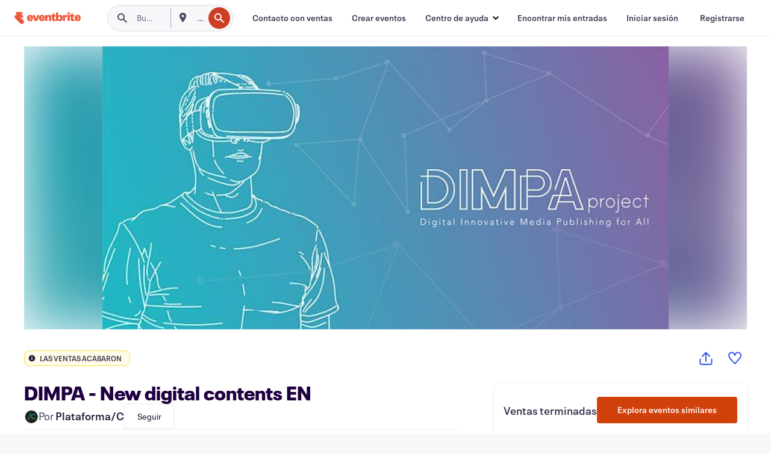

--- FILE ---
content_type: text/javascript; charset=utf-8
request_url: https://app.link/_r?sdk=web2.86.5&branch_key=key_live_epYrpbv3NngOvWj47OM81jmgCFkeYUlx&callback=branch_callback__0
body_size: 71
content:
/**/ typeof branch_callback__0 === 'function' && branch_callback__0("1541102556581006954");